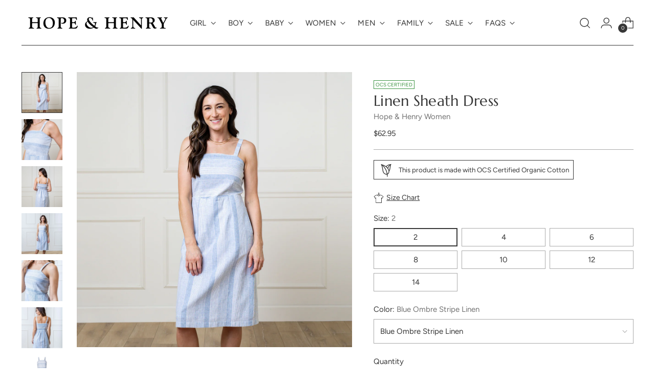

--- FILE ---
content_type: text/css
request_url: https://cdn.boostcommerce.io/widget-integration/theme/customization/zack-perlman.myshopify.com/w84vSAVLl0/customization-1741236097911.css
body_size: 87
content:
/*********************** Custom css for Boost AI Search & Discovery  ************************/

.boost-sd__product-info .product-badge {
    text-transform: uppercase;
    border: none;
} 

.boost-sd__search-widget-init-enabled #MainQuickSearch .quick-search__results-wrapper,
.boost-sd__search-widget-init-enabled #MainQuickSearch .quick-search__footer {
    display: none;
}

--- FILE ---
content_type: text/javascript; charset=utf-8
request_url: https://hopeandhenry.com/en-kw/products/23sw6018c-blue-ombre-stripe-linen-linen-sheath-dress.js
body_size: 1049
content:
{"id":7607887888545,"title":"Linen Sheath Dress","handle":"23sw6018c-blue-ombre-stripe-linen-linen-sheath-dress","description":"\u003cp\u003eWith a simple but flattering silhouette, our midi sheath dress can take you from the office to Sunday brunch in a breeze. Cut from our soft organic cotton linen blend, this lightweight dress features a slim cut with a smocked back bodice for comfortable fit. Fully lined in organic cotton. And did we mention, it has pockets?\u003c\/p\u003e\n\u003cul class=\"a-unordered-list a-vertical a-spacing-none\"\u003e\n\u003cli\u003e55% Linen, 45% Organic Cotton, exclusive of trims. Garment is OCS-Certified. Learn more about our certifications \u003ca href=\"https:\/\/hopeandhenry.com\/pages\/certifications\"\u003ehere\u003c\/a\u003e.\u003c\/li\u003e\n\u003cli\u003eLined in 100% Organic Cotton.\u003c\/li\u003e\n\u003cli\u003eSmocked back bodice for comfortable fit.\u003c\/li\u003e\n\u003cli\u003eMachine washable.\u003c\/li\u003e\n\u003c\/ul\u003e","published_at":"2026-01-02T15:08:20-07:00","created_at":"2022-12-05T14:29:34-07:00","vendor":"Hope \u0026 Henry Women","type":"Dresses","tags":["4th of July","amazon","americana","basic","dresses","easter","faire-wholesale","family dressing","full price","general assortment","ocs certified","organic shop","sheath","spring","spring \u0026 summer","spring 2023","spring 2025 carryover","summer linen","wholesale","wip inv 2024","women"],"price":6295,"price_min":6295,"price_max":6295,"available":true,"price_varies":false,"compare_at_price":6295,"compare_at_price_min":6295,"compare_at_price_max":6295,"compare_at_price_varies":false,"variants":[{"id":42752142934177,"title":"2 \/ Blue Ombre Stripe Linen","option1":"2","option2":"Blue Ombre Stripe Linen","option3":null,"sku":"23SW6018CBlueAA2","requires_shipping":true,"taxable":true,"featured_image":null,"available":true,"name":"Linen Sheath Dress - 2 \/ Blue Ombre Stripe Linen","public_title":"2 \/ Blue Ombre Stripe Linen","options":["2","Blue Ombre Stripe Linen"],"price":6295,"weight":100,"compare_at_price":6295,"inventory_management":"shopify","barcode":"196117166514","requires_selling_plan":false,"selling_plan_allocations":[]},{"id":42752142966945,"title":"4 \/ Blue Ombre Stripe Linen","option1":"4","option2":"Blue Ombre Stripe Linen","option3":null,"sku":"23SW6018CBlueAH4","requires_shipping":true,"taxable":true,"featured_image":null,"available":true,"name":"Linen Sheath Dress - 4 \/ Blue Ombre Stripe Linen","public_title":"4 \/ Blue Ombre Stripe Linen","options":["4","Blue Ombre Stripe Linen"],"price":6295,"weight":100,"compare_at_price":6295,"inventory_management":"shopify","barcode":"196117166521","requires_selling_plan":false,"selling_plan_allocations":[]},{"id":42752142999713,"title":"6 \/ Blue Ombre Stripe Linen","option1":"6","option2":"Blue Ombre Stripe Linen","option3":null,"sku":"23SW6018CBlueAJ6","requires_shipping":true,"taxable":true,"featured_image":null,"available":true,"name":"Linen Sheath Dress - 6 \/ Blue Ombre Stripe Linen","public_title":"6 \/ Blue Ombre Stripe Linen","options":["6","Blue Ombre Stripe Linen"],"price":6295,"weight":100,"compare_at_price":6295,"inventory_management":"shopify","barcode":"196117166538","requires_selling_plan":false,"selling_plan_allocations":[]},{"id":42752143032481,"title":"8 \/ Blue Ombre Stripe Linen","option1":"8","option2":"Blue Ombre Stripe Linen","option3":null,"sku":"23SW6018CBlueAM8","requires_shipping":true,"taxable":true,"featured_image":null,"available":true,"name":"Linen Sheath Dress - 8 \/ Blue Ombre Stripe Linen","public_title":"8 \/ Blue Ombre Stripe Linen","options":["8","Blue Ombre Stripe Linen"],"price":6295,"weight":100,"compare_at_price":6295,"inventory_management":"shopify","barcode":"196117166545","requires_selling_plan":false,"selling_plan_allocations":[]},{"id":42752143065249,"title":"10 \/ Blue Ombre Stripe Linen","option1":"10","option2":"Blue Ombre Stripe Linen","option3":null,"sku":"23SW6018CBlueAO10","requires_shipping":true,"taxable":true,"featured_image":null,"available":true,"name":"Linen Sheath Dress - 10 \/ Blue Ombre Stripe Linen","public_title":"10 \/ Blue Ombre Stripe Linen","options":["10","Blue Ombre Stripe Linen"],"price":6295,"weight":100,"compare_at_price":6295,"inventory_management":"shopify","barcode":"196117166552","requires_selling_plan":false,"selling_plan_allocations":[]},{"id":42752143098017,"title":"12 \/ Blue Ombre Stripe Linen","option1":"12","option2":"Blue Ombre Stripe Linen","option3":null,"sku":"23SW6018CBlueAR12","requires_shipping":true,"taxable":true,"featured_image":null,"available":true,"name":"Linen Sheath Dress - 12 \/ Blue Ombre Stripe Linen","public_title":"12 \/ Blue Ombre Stripe Linen","options":["12","Blue Ombre Stripe Linen"],"price":6295,"weight":100,"compare_at_price":6295,"inventory_management":"shopify","barcode":"196117166569","requires_selling_plan":false,"selling_plan_allocations":[]},{"id":42752143130785,"title":"14 \/ Blue Ombre Stripe Linen","option1":"14","option2":"Blue Ombre Stripe Linen","option3":null,"sku":"23SW6018CBlueAT14","requires_shipping":true,"taxable":true,"featured_image":null,"available":true,"name":"Linen Sheath Dress - 14 \/ Blue Ombre Stripe Linen","public_title":"14 \/ Blue Ombre Stripe Linen","options":["14","Blue Ombre Stripe Linen"],"price":6295,"weight":100,"compare_at_price":6295,"inventory_management":"shopify","barcode":"196117166576","requires_selling_plan":false,"selling_plan_allocations":[]}],"images":["\/\/cdn.shopify.com\/s\/files\/1\/2781\/6430\/files\/23SW6018C-Studio2-1.jpg?v=1747856799","\/\/cdn.shopify.com\/s\/files\/1\/2781\/6430\/files\/23SW6018C-Studio2-2.jpg?v=1747856799","\/\/cdn.shopify.com\/s\/files\/1\/2781\/6430\/files\/23SW6018C-Studio2-3.jpg?v=1747856800","\/\/cdn.shopify.com\/s\/files\/1\/2781\/6430\/products\/HHSPR23SQ-9756.jpg?v=1747856800","\/\/cdn.shopify.com\/s\/files\/1\/2781\/6430\/products\/HHSPR23SQ-9778.jpg?v=1747856800","\/\/cdn.shopify.com\/s\/files\/1\/2781\/6430\/products\/HHSPR23SQ-9787.jpg?v=1747856800","\/\/cdn.shopify.com\/s\/files\/1\/2781\/6430\/products\/23SW6018C-1.jpg?v=1747856800"],"featured_image":"\/\/cdn.shopify.com\/s\/files\/1\/2781\/6430\/files\/23SW6018C-Studio2-1.jpg?v=1747856799","options":[{"name":"Size","position":1,"values":["2","4","6","8","10","12","14"]},{"name":"Color","position":2,"values":["Blue Ombre Stripe Linen"]}],"url":"\/en-kw\/products\/23sw6018c-blue-ombre-stripe-linen-linen-sheath-dress","media":[{"alt":null,"id":51590900416878,"position":1,"preview_image":{"aspect_ratio":1.0,"height":2000,"width":2000,"src":"https:\/\/cdn.shopify.com\/s\/files\/1\/2781\/6430\/files\/23SW6018C-Studio2-1.jpg?v=1747856799"},"aspect_ratio":1.0,"height":2000,"media_type":"image","src":"https:\/\/cdn.shopify.com\/s\/files\/1\/2781\/6430\/files\/23SW6018C-Studio2-1.jpg?v=1747856799","width":2000},{"alt":null,"id":51590901760366,"position":2,"preview_image":{"aspect_ratio":1.0,"height":2000,"width":2000,"src":"https:\/\/cdn.shopify.com\/s\/files\/1\/2781\/6430\/files\/23SW6018C-Studio2-2.jpg?v=1747856799"},"aspect_ratio":1.0,"height":2000,"media_type":"image","src":"https:\/\/cdn.shopify.com\/s\/files\/1\/2781\/6430\/files\/23SW6018C-Studio2-2.jpg?v=1747856799","width":2000},{"alt":null,"id":51590900318574,"position":3,"preview_image":{"aspect_ratio":1.0,"height":2000,"width":2000,"src":"https:\/\/cdn.shopify.com\/s\/files\/1\/2781\/6430\/files\/23SW6018C-Studio2-3.jpg?v=1747856800"},"aspect_ratio":1.0,"height":2000,"media_type":"image","src":"https:\/\/cdn.shopify.com\/s\/files\/1\/2781\/6430\/files\/23SW6018C-Studio2-3.jpg?v=1747856800","width":2000},{"alt":"Linen Sheath Dress - Hope \u0026 Henry Women","id":30147322773665,"position":4,"preview_image":{"aspect_ratio":1.0,"height":2000,"width":2000,"src":"https:\/\/cdn.shopify.com\/s\/files\/1\/2781\/6430\/products\/HHSPR23SQ-9756.jpg?v=1747856800"},"aspect_ratio":1.0,"height":2000,"media_type":"image","src":"https:\/\/cdn.shopify.com\/s\/files\/1\/2781\/6430\/products\/HHSPR23SQ-9756.jpg?v=1747856800","width":2000},{"alt":"Linen Sheath Dress - Hope \u0026 Henry Women","id":30147322806433,"position":5,"preview_image":{"aspect_ratio":1.0,"height":2000,"width":2000,"src":"https:\/\/cdn.shopify.com\/s\/files\/1\/2781\/6430\/products\/HHSPR23SQ-9778.jpg?v=1747856800"},"aspect_ratio":1.0,"height":2000,"media_type":"image","src":"https:\/\/cdn.shopify.com\/s\/files\/1\/2781\/6430\/products\/HHSPR23SQ-9778.jpg?v=1747856800","width":2000},{"alt":"Linen Sheath Dress - Hope \u0026 Henry Women","id":30147322839201,"position":6,"preview_image":{"aspect_ratio":1.0,"height":2000,"width":2000,"src":"https:\/\/cdn.shopify.com\/s\/files\/1\/2781\/6430\/products\/HHSPR23SQ-9787.jpg?v=1747856800"},"aspect_ratio":1.0,"height":2000,"media_type":"image","src":"https:\/\/cdn.shopify.com\/s\/files\/1\/2781\/6430\/products\/HHSPR23SQ-9787.jpg?v=1747856800","width":2000},{"alt":"Linen Sheath Dress - Hope \u0026 Henry Women","id":29695336677537,"position":7,"preview_image":{"aspect_ratio":1.0,"height":2000,"width":2000,"src":"https:\/\/cdn.shopify.com\/s\/files\/1\/2781\/6430\/products\/23SW6018C-1.jpg?v=1747856800"},"aspect_ratio":1.0,"height":2000,"media_type":"image","src":"https:\/\/cdn.shopify.com\/s\/files\/1\/2781\/6430\/products\/23SW6018C-1.jpg?v=1747856800","width":2000}],"requires_selling_plan":false,"selling_plan_groups":[]}